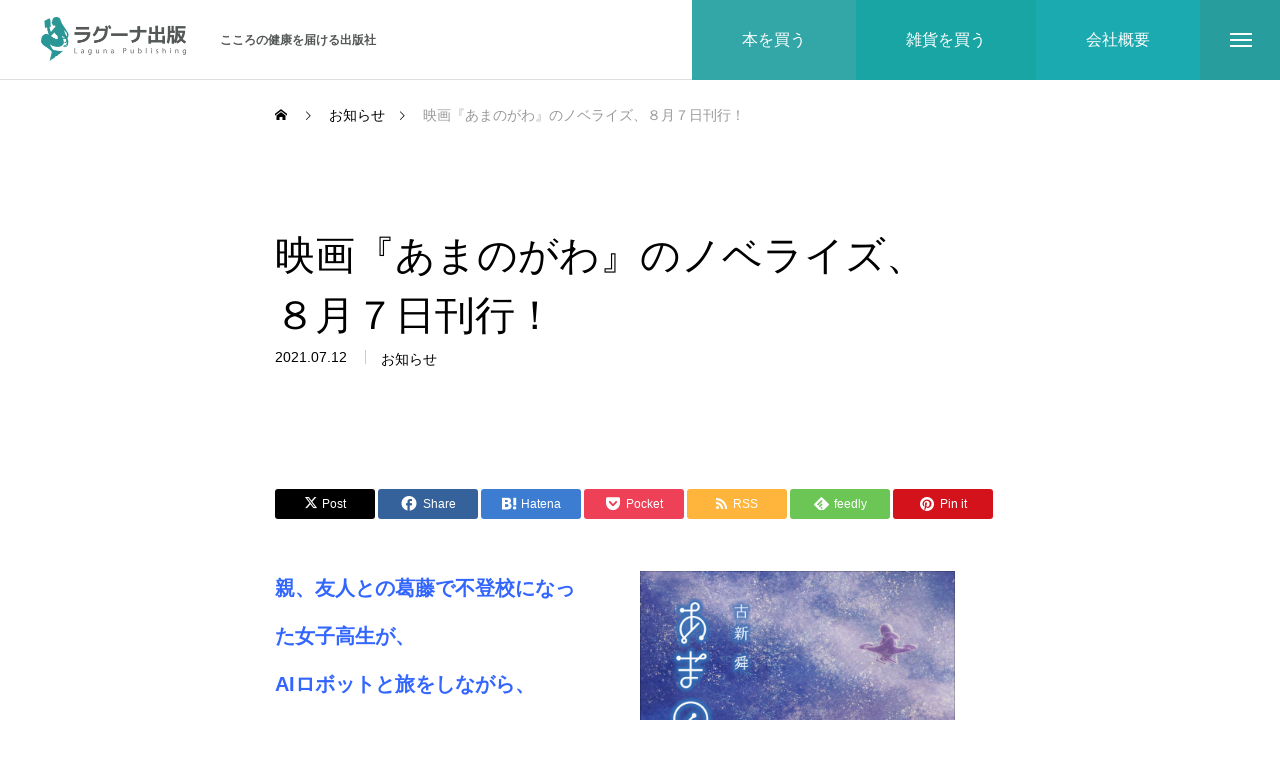

--- FILE ---
content_type: text/html; charset=UTF-8
request_url: https://lagunapublishing.co.jp/news/202100712/
body_size: 17726
content:
<!DOCTYPE html>
<html class="pc" lang="ja">
<head>
<meta charset="UTF-8">
<!--[if IE]><meta http-equiv="X-UA-Compatible" content="IE=edge"><![endif]-->
<meta name="viewport" content="width=device-width">
<title>映画『あまのがわ』のノベライズ、８月７日刊行！ | ラグーナ出版</title>
<meta name="description" content="親、友人との葛藤で不登校になった女子高生が、AIロボットと旅をしながら、主体的に生きることの大切さに気づき、生きる希望を見いだしていく物語。">
<link rel="pingback" href="https://lagunapublishing.co.jp/xmlrpc.php">
<link rel="shortcut icon" href="https://lagunapublishing.co.jp/wp-content/uploads/2021/03/32.png">
<meta name='robots' content='index, follow, max-image-preview:large, max-snippet:-1, max-video-preview:-1' />

	<!-- This site is optimized with the Yoast SEO plugin v25.5 - https://yoast.com/wordpress/plugins/seo/ -->
	<link rel="canonical" href="https://lagunapublishing.co.jp/news/202100712/" />
	<meta property="og:locale" content="ja_JP" />
	<meta property="og:type" content="article" />
	<meta property="og:title" content="映画『あまのがわ』のノベライズ、８月７日刊行！ | ラグーナ出版" />
	<meta property="og:description" content="親、友人との葛藤で不登校になった女子高生が、 AIロボットと旅をしながら、 主体的に生きることの大切さに気づき、生きる希望を見いだしていく物語。 精神科の病があってもなくても生きやすい社会を目指し、精神疾患の早期発見に取 [&hellip;]" />
	<meta property="og:url" content="https://lagunapublishing.co.jp/news/202100712/" />
	<meta property="og:site_name" content="ラグーナ出版" />
	<meta property="article:publisher" content="https://www.facebook.com/LagunaPublishing/" />
	<meta property="article:modified_time" content="2022-08-12T08:45:44+00:00" />
	<meta name="twitter:card" content="summary_large_image" />
	<meta name="twitter:site" content="@lagunapub" />
	<meta name="twitter:label1" content="推定読み取り時間" />
	<meta name="twitter:data1" content="1分" />
	<script type="application/ld+json" class="yoast-schema-graph">{"@context":"https://schema.org","@graph":[{"@type":"WebPage","@id":"https://lagunapublishing.co.jp/news/202100712/","url":"https://lagunapublishing.co.jp/news/202100712/","name":"映画『あまのがわ』のノベライズ、 ８月７日刊行！ | ラグーナ出版","isPartOf":{"@id":"https://lagunapublishing.co.jp/#website"},"datePublished":"2021-07-12T02:19:30+00:00","dateModified":"2022-08-12T08:45:44+00:00","breadcrumb":{"@id":"https://lagunapublishing.co.jp/news/202100712/#breadcrumb"},"inLanguage":"ja","potentialAction":[{"@type":"ReadAction","target":["https://lagunapublishing.co.jp/news/202100712/"]}]},{"@type":"BreadcrumbList","@id":"https://lagunapublishing.co.jp/news/202100712/#breadcrumb","itemListElement":[{"@type":"ListItem","position":1,"name":"ホーム","item":"https://lagunapublishing.co.jp/"},{"@type":"ListItem","position":2,"name":"お知らせ","item":"https://lagunapublishing.co.jp/news/"},{"@type":"ListItem","position":3,"name":"映画『あまのがわ』のノベライズ、８月７日刊行！"}]},{"@type":"WebSite","@id":"https://lagunapublishing.co.jp/#website","url":"https://lagunapublishing.co.jp/","name":"ラグーナ出版","description":"こころの健康を届ける出版社","publisher":{"@id":"https://lagunapublishing.co.jp/#organization"},"potentialAction":[{"@type":"SearchAction","target":{"@type":"EntryPoint","urlTemplate":"https://lagunapublishing.co.jp/?s={search_term_string}"},"query-input":{"@type":"PropertyValueSpecification","valueRequired":true,"valueName":"search_term_string"}}],"inLanguage":"ja"},{"@type":"Organization","@id":"https://lagunapublishing.co.jp/#organization","name":"株式会社ラグーナ出版","url":"https://lagunapublishing.co.jp/","logo":{"@type":"ImageObject","inLanguage":"ja","@id":"https://lagunapublishing.co.jp/#/schema/logo/image/","url":"http://lagunapublishing.co.jp/wp-content/uploads/2021/03/logo_foot.png","contentUrl":"http://lagunapublishing.co.jp/wp-content/uploads/2021/03/logo_foot.png","width":300,"height":300,"caption":"株式会社ラグーナ出版"},"image":{"@id":"https://lagunapublishing.co.jp/#/schema/logo/image/"},"sameAs":["https://www.facebook.com/LagunaPublishing/","https://x.com/lagunapub"]}]}</script>
	<!-- / Yoast SEO plugin. -->


<link rel='dns-prefetch' href='//cdnjs.cloudflare.com' />
<link rel="alternate" type="application/rss+xml" title="ラグーナ出版 &raquo; フィード" href="https://lagunapublishing.co.jp/feed/" />
<link rel="alternate" type="application/rss+xml" title="ラグーナ出版 &raquo; コメントフィード" href="https://lagunapublishing.co.jp/comments/feed/" />
<link rel="alternate" title="oEmbed (JSON)" type="application/json+oembed" href="https://lagunapublishing.co.jp/wp-json/oembed/1.0/embed?url=https%3A%2F%2Flagunapublishing.co.jp%2Fnews%2F202100712%2F" />
<link rel="alternate" title="oEmbed (XML)" type="text/xml+oembed" href="https://lagunapublishing.co.jp/wp-json/oembed/1.0/embed?url=https%3A%2F%2Flagunapublishing.co.jp%2Fnews%2F202100712%2F&#038;format=xml" />
<link rel="preconnect" href="https://fonts.googleapis.com">
<link rel="preconnect" href="https://fonts.gstatic.com" crossorigin>
<link href="https://fonts.googleapis.com/css2?family=Noto+Sans+JP:wght@400;600" rel="stylesheet">
<style id='wp-img-auto-sizes-contain-inline-css' type='text/css'>
img:is([sizes=auto i],[sizes^="auto," i]){contain-intrinsic-size:3000px 1500px}
/*# sourceURL=wp-img-auto-sizes-contain-inline-css */
</style>
<link rel='stylesheet' id='style-css' href='https://lagunapublishing.co.jp/wp-content/themes/massive_tcd084/style.css?ver=2.9.1' type='text/css' media='all' />
<style id='wp-block-library-inline-css' type='text/css'>
:root{--wp-block-synced-color:#7a00df;--wp-block-synced-color--rgb:122,0,223;--wp-bound-block-color:var(--wp-block-synced-color);--wp-editor-canvas-background:#ddd;--wp-admin-theme-color:#007cba;--wp-admin-theme-color--rgb:0,124,186;--wp-admin-theme-color-darker-10:#006ba1;--wp-admin-theme-color-darker-10--rgb:0,107,160.5;--wp-admin-theme-color-darker-20:#005a87;--wp-admin-theme-color-darker-20--rgb:0,90,135;--wp-admin-border-width-focus:2px}@media (min-resolution:192dpi){:root{--wp-admin-border-width-focus:1.5px}}.wp-element-button{cursor:pointer}:root .has-very-light-gray-background-color{background-color:#eee}:root .has-very-dark-gray-background-color{background-color:#313131}:root .has-very-light-gray-color{color:#eee}:root .has-very-dark-gray-color{color:#313131}:root .has-vivid-green-cyan-to-vivid-cyan-blue-gradient-background{background:linear-gradient(135deg,#00d084,#0693e3)}:root .has-purple-crush-gradient-background{background:linear-gradient(135deg,#34e2e4,#4721fb 50%,#ab1dfe)}:root .has-hazy-dawn-gradient-background{background:linear-gradient(135deg,#faaca8,#dad0ec)}:root .has-subdued-olive-gradient-background{background:linear-gradient(135deg,#fafae1,#67a671)}:root .has-atomic-cream-gradient-background{background:linear-gradient(135deg,#fdd79a,#004a59)}:root .has-nightshade-gradient-background{background:linear-gradient(135deg,#330968,#31cdcf)}:root .has-midnight-gradient-background{background:linear-gradient(135deg,#020381,#2874fc)}:root{--wp--preset--font-size--normal:16px;--wp--preset--font-size--huge:42px}.has-regular-font-size{font-size:1em}.has-larger-font-size{font-size:2.625em}.has-normal-font-size{font-size:var(--wp--preset--font-size--normal)}.has-huge-font-size{font-size:var(--wp--preset--font-size--huge)}.has-text-align-center{text-align:center}.has-text-align-left{text-align:left}.has-text-align-right{text-align:right}.has-fit-text{white-space:nowrap!important}#end-resizable-editor-section{display:none}.aligncenter{clear:both}.items-justified-left{justify-content:flex-start}.items-justified-center{justify-content:center}.items-justified-right{justify-content:flex-end}.items-justified-space-between{justify-content:space-between}.screen-reader-text{border:0;clip-path:inset(50%);height:1px;margin:-1px;overflow:hidden;padding:0;position:absolute;width:1px;word-wrap:normal!important}.screen-reader-text:focus{background-color:#ddd;clip-path:none;color:#444;display:block;font-size:1em;height:auto;left:5px;line-height:normal;padding:15px 23px 14px;text-decoration:none;top:5px;width:auto;z-index:100000}html :where(.has-border-color){border-style:solid}html :where([style*=border-top-color]){border-top-style:solid}html :where([style*=border-right-color]){border-right-style:solid}html :where([style*=border-bottom-color]){border-bottom-style:solid}html :where([style*=border-left-color]){border-left-style:solid}html :where([style*=border-width]){border-style:solid}html :where([style*=border-top-width]){border-top-style:solid}html :where([style*=border-right-width]){border-right-style:solid}html :where([style*=border-bottom-width]){border-bottom-style:solid}html :where([style*=border-left-width]){border-left-style:solid}html :where(img[class*=wp-image-]){height:auto;max-width:100%}:where(figure){margin:0 0 1em}html :where(.is-position-sticky){--wp-admin--admin-bar--position-offset:var(--wp-admin--admin-bar--height,0px)}@media screen and (max-width:600px){html :where(.is-position-sticky){--wp-admin--admin-bar--position-offset:0px}}

/*# sourceURL=wp-block-library-inline-css */
</style><style id='global-styles-inline-css' type='text/css'>
:root{--wp--preset--aspect-ratio--square: 1;--wp--preset--aspect-ratio--4-3: 4/3;--wp--preset--aspect-ratio--3-4: 3/4;--wp--preset--aspect-ratio--3-2: 3/2;--wp--preset--aspect-ratio--2-3: 2/3;--wp--preset--aspect-ratio--16-9: 16/9;--wp--preset--aspect-ratio--9-16: 9/16;--wp--preset--color--black: #000000;--wp--preset--color--cyan-bluish-gray: #abb8c3;--wp--preset--color--white: #ffffff;--wp--preset--color--pale-pink: #f78da7;--wp--preset--color--vivid-red: #cf2e2e;--wp--preset--color--luminous-vivid-orange: #ff6900;--wp--preset--color--luminous-vivid-amber: #fcb900;--wp--preset--color--light-green-cyan: #7bdcb5;--wp--preset--color--vivid-green-cyan: #00d084;--wp--preset--color--pale-cyan-blue: #8ed1fc;--wp--preset--color--vivid-cyan-blue: #0693e3;--wp--preset--color--vivid-purple: #9b51e0;--wp--preset--gradient--vivid-cyan-blue-to-vivid-purple: linear-gradient(135deg,rgb(6,147,227) 0%,rgb(155,81,224) 100%);--wp--preset--gradient--light-green-cyan-to-vivid-green-cyan: linear-gradient(135deg,rgb(122,220,180) 0%,rgb(0,208,130) 100%);--wp--preset--gradient--luminous-vivid-amber-to-luminous-vivid-orange: linear-gradient(135deg,rgb(252,185,0) 0%,rgb(255,105,0) 100%);--wp--preset--gradient--luminous-vivid-orange-to-vivid-red: linear-gradient(135deg,rgb(255,105,0) 0%,rgb(207,46,46) 100%);--wp--preset--gradient--very-light-gray-to-cyan-bluish-gray: linear-gradient(135deg,rgb(238,238,238) 0%,rgb(169,184,195) 100%);--wp--preset--gradient--cool-to-warm-spectrum: linear-gradient(135deg,rgb(74,234,220) 0%,rgb(151,120,209) 20%,rgb(207,42,186) 40%,rgb(238,44,130) 60%,rgb(251,105,98) 80%,rgb(254,248,76) 100%);--wp--preset--gradient--blush-light-purple: linear-gradient(135deg,rgb(255,206,236) 0%,rgb(152,150,240) 100%);--wp--preset--gradient--blush-bordeaux: linear-gradient(135deg,rgb(254,205,165) 0%,rgb(254,45,45) 50%,rgb(107,0,62) 100%);--wp--preset--gradient--luminous-dusk: linear-gradient(135deg,rgb(255,203,112) 0%,rgb(199,81,192) 50%,rgb(65,88,208) 100%);--wp--preset--gradient--pale-ocean: linear-gradient(135deg,rgb(255,245,203) 0%,rgb(182,227,212) 50%,rgb(51,167,181) 100%);--wp--preset--gradient--electric-grass: linear-gradient(135deg,rgb(202,248,128) 0%,rgb(113,206,126) 100%);--wp--preset--gradient--midnight: linear-gradient(135deg,rgb(2,3,129) 0%,rgb(40,116,252) 100%);--wp--preset--font-size--small: 13px;--wp--preset--font-size--medium: 20px;--wp--preset--font-size--large: 36px;--wp--preset--font-size--x-large: 42px;--wp--preset--spacing--20: 0.44rem;--wp--preset--spacing--30: 0.67rem;--wp--preset--spacing--40: 1rem;--wp--preset--spacing--50: 1.5rem;--wp--preset--spacing--60: 2.25rem;--wp--preset--spacing--70: 3.38rem;--wp--preset--spacing--80: 5.06rem;--wp--preset--shadow--natural: 6px 6px 9px rgba(0, 0, 0, 0.2);--wp--preset--shadow--deep: 12px 12px 50px rgba(0, 0, 0, 0.4);--wp--preset--shadow--sharp: 6px 6px 0px rgba(0, 0, 0, 0.2);--wp--preset--shadow--outlined: 6px 6px 0px -3px rgb(255, 255, 255), 6px 6px rgb(0, 0, 0);--wp--preset--shadow--crisp: 6px 6px 0px rgb(0, 0, 0);}:where(.is-layout-flex){gap: 0.5em;}:where(.is-layout-grid){gap: 0.5em;}body .is-layout-flex{display: flex;}.is-layout-flex{flex-wrap: wrap;align-items: center;}.is-layout-flex > :is(*, div){margin: 0;}body .is-layout-grid{display: grid;}.is-layout-grid > :is(*, div){margin: 0;}:where(.wp-block-columns.is-layout-flex){gap: 2em;}:where(.wp-block-columns.is-layout-grid){gap: 2em;}:where(.wp-block-post-template.is-layout-flex){gap: 1.25em;}:where(.wp-block-post-template.is-layout-grid){gap: 1.25em;}.has-black-color{color: var(--wp--preset--color--black) !important;}.has-cyan-bluish-gray-color{color: var(--wp--preset--color--cyan-bluish-gray) !important;}.has-white-color{color: var(--wp--preset--color--white) !important;}.has-pale-pink-color{color: var(--wp--preset--color--pale-pink) !important;}.has-vivid-red-color{color: var(--wp--preset--color--vivid-red) !important;}.has-luminous-vivid-orange-color{color: var(--wp--preset--color--luminous-vivid-orange) !important;}.has-luminous-vivid-amber-color{color: var(--wp--preset--color--luminous-vivid-amber) !important;}.has-light-green-cyan-color{color: var(--wp--preset--color--light-green-cyan) !important;}.has-vivid-green-cyan-color{color: var(--wp--preset--color--vivid-green-cyan) !important;}.has-pale-cyan-blue-color{color: var(--wp--preset--color--pale-cyan-blue) !important;}.has-vivid-cyan-blue-color{color: var(--wp--preset--color--vivid-cyan-blue) !important;}.has-vivid-purple-color{color: var(--wp--preset--color--vivid-purple) !important;}.has-black-background-color{background-color: var(--wp--preset--color--black) !important;}.has-cyan-bluish-gray-background-color{background-color: var(--wp--preset--color--cyan-bluish-gray) !important;}.has-white-background-color{background-color: var(--wp--preset--color--white) !important;}.has-pale-pink-background-color{background-color: var(--wp--preset--color--pale-pink) !important;}.has-vivid-red-background-color{background-color: var(--wp--preset--color--vivid-red) !important;}.has-luminous-vivid-orange-background-color{background-color: var(--wp--preset--color--luminous-vivid-orange) !important;}.has-luminous-vivid-amber-background-color{background-color: var(--wp--preset--color--luminous-vivid-amber) !important;}.has-light-green-cyan-background-color{background-color: var(--wp--preset--color--light-green-cyan) !important;}.has-vivid-green-cyan-background-color{background-color: var(--wp--preset--color--vivid-green-cyan) !important;}.has-pale-cyan-blue-background-color{background-color: var(--wp--preset--color--pale-cyan-blue) !important;}.has-vivid-cyan-blue-background-color{background-color: var(--wp--preset--color--vivid-cyan-blue) !important;}.has-vivid-purple-background-color{background-color: var(--wp--preset--color--vivid-purple) !important;}.has-black-border-color{border-color: var(--wp--preset--color--black) !important;}.has-cyan-bluish-gray-border-color{border-color: var(--wp--preset--color--cyan-bluish-gray) !important;}.has-white-border-color{border-color: var(--wp--preset--color--white) !important;}.has-pale-pink-border-color{border-color: var(--wp--preset--color--pale-pink) !important;}.has-vivid-red-border-color{border-color: var(--wp--preset--color--vivid-red) !important;}.has-luminous-vivid-orange-border-color{border-color: var(--wp--preset--color--luminous-vivid-orange) !important;}.has-luminous-vivid-amber-border-color{border-color: var(--wp--preset--color--luminous-vivid-amber) !important;}.has-light-green-cyan-border-color{border-color: var(--wp--preset--color--light-green-cyan) !important;}.has-vivid-green-cyan-border-color{border-color: var(--wp--preset--color--vivid-green-cyan) !important;}.has-pale-cyan-blue-border-color{border-color: var(--wp--preset--color--pale-cyan-blue) !important;}.has-vivid-cyan-blue-border-color{border-color: var(--wp--preset--color--vivid-cyan-blue) !important;}.has-vivid-purple-border-color{border-color: var(--wp--preset--color--vivid-purple) !important;}.has-vivid-cyan-blue-to-vivid-purple-gradient-background{background: var(--wp--preset--gradient--vivid-cyan-blue-to-vivid-purple) !important;}.has-light-green-cyan-to-vivid-green-cyan-gradient-background{background: var(--wp--preset--gradient--light-green-cyan-to-vivid-green-cyan) !important;}.has-luminous-vivid-amber-to-luminous-vivid-orange-gradient-background{background: var(--wp--preset--gradient--luminous-vivid-amber-to-luminous-vivid-orange) !important;}.has-luminous-vivid-orange-to-vivid-red-gradient-background{background: var(--wp--preset--gradient--luminous-vivid-orange-to-vivid-red) !important;}.has-very-light-gray-to-cyan-bluish-gray-gradient-background{background: var(--wp--preset--gradient--very-light-gray-to-cyan-bluish-gray) !important;}.has-cool-to-warm-spectrum-gradient-background{background: var(--wp--preset--gradient--cool-to-warm-spectrum) !important;}.has-blush-light-purple-gradient-background{background: var(--wp--preset--gradient--blush-light-purple) !important;}.has-blush-bordeaux-gradient-background{background: var(--wp--preset--gradient--blush-bordeaux) !important;}.has-luminous-dusk-gradient-background{background: var(--wp--preset--gradient--luminous-dusk) !important;}.has-pale-ocean-gradient-background{background: var(--wp--preset--gradient--pale-ocean) !important;}.has-electric-grass-gradient-background{background: var(--wp--preset--gradient--electric-grass) !important;}.has-midnight-gradient-background{background: var(--wp--preset--gradient--midnight) !important;}.has-small-font-size{font-size: var(--wp--preset--font-size--small) !important;}.has-medium-font-size{font-size: var(--wp--preset--font-size--medium) !important;}.has-large-font-size{font-size: var(--wp--preset--font-size--large) !important;}.has-x-large-font-size{font-size: var(--wp--preset--font-size--x-large) !important;}
/*# sourceURL=global-styles-inline-css */
</style>

<style id='classic-theme-styles-inline-css' type='text/css'>
/*! This file is auto-generated */
.wp-block-button__link{color:#fff;background-color:#32373c;border-radius:9999px;box-shadow:none;text-decoration:none;padding:calc(.667em + 2px) calc(1.333em + 2px);font-size:1.125em}.wp-block-file__button{background:#32373c;color:#fff;text-decoration:none}
/*# sourceURL=/wp-includes/css/classic-themes.min.css */
</style>
<link rel='stylesheet' id='base-item-list-css' href='https://lagunapublishing.co.jp/wp-content/plugins/base-item-list/assets/css/base-item-list.css?ver=28a6436f1f362f6f5341dc48bd61757b' type='text/css' media='all' />
<link rel='stylesheet' id='contact-form-7-css' href='https://lagunapublishing.co.jp/wp-content/plugins/contact-form-7/includes/css/styles.css?ver=6.1' type='text/css' media='all' />
<link rel='stylesheet' id='default-icon-styles-css' href='https://lagunapublishing.co.jp/wp-content/plugins/svg-vector-icon-plugin/public/../admin/css/wordpress-svg-icon-plugin-style.min.css?ver=28a6436f1f362f6f5341dc48bd61757b' type='text/css' media='all' />
<style>:root {
  --tcd-font-type1: Arial,"Hiragino Sans","Yu Gothic Medium","Meiryo",sans-serif;
  --tcd-font-type2: "Times New Roman",Times,"Yu Mincho","游明朝","游明朝体","Hiragino Mincho Pro",serif;
  --tcd-font-type3: Palatino,"Yu Kyokasho","游教科書体","UD デジタル 教科書体 N","游明朝","游明朝体","Hiragino Mincho Pro","Meiryo",serif;
  --tcd-font-type-logo: "Noto Sans JP",sans-serif;
}</style>
<script type="text/javascript" src="https://lagunapublishing.co.jp/wp-includes/js/jquery/jquery.min.js?ver=3.7.1" id="jquery-core-js"></script>
<script type="text/javascript" src="https://lagunapublishing.co.jp/wp-includes/js/jquery/jquery-migrate.min.js?ver=3.4.1" id="jquery-migrate-js"></script>
<script type="text/javascript" src="//cdnjs.cloudflare.com/ajax/libs/jquery-easing/1.4.1/jquery.easing.min.js?ver=28a6436f1f362f6f5341dc48bd61757b" id="jquery-easing-js"></script>
<link rel="https://api.w.org/" href="https://lagunapublishing.co.jp/wp-json/" /><link rel="alternate" title="JSON" type="application/json" href="https://lagunapublishing.co.jp/wp-json/wp/v2/news/1979" /><link rel='shortlink' href='https://lagunapublishing.co.jp/?p=1979' />
<link rel="stylesheet" href="https://lagunapublishing.co.jp/wp-content/themes/massive_tcd084/css/design-plus.css?ver=2.9.1">
<link rel="stylesheet" href="https://lagunapublishing.co.jp/wp-content/themes/massive_tcd084/css/sns-botton.css?ver=2.9.1">
<link rel="stylesheet" media="screen and (max-width:1200px)" href="https://lagunapublishing.co.jp/wp-content/themes/massive_tcd084/css/responsive.css?ver=2.9.1">
<link rel="stylesheet" media="screen and (max-width:1200px)" href="https://lagunapublishing.co.jp/wp-content/themes/massive_tcd084/css/footer-bar.css?ver=2.9.1">

<script src="https://lagunapublishing.co.jp/wp-content/themes/massive_tcd084/js/jquery.easing.1.4.js?ver=2.9.1"></script>
<script src="https://lagunapublishing.co.jp/wp-content/themes/massive_tcd084/js/jscript.js?ver=2.9.1"></script>
<script src="https://lagunapublishing.co.jp/wp-content/themes/massive_tcd084/js/comment.js?ver=2.9.1"></script>
<script src="https://lagunapublishing.co.jp/wp-content/themes/massive_tcd084/js/parallax.js?ver=2.9.1"></script>

<link rel="stylesheet" href="https://lagunapublishing.co.jp/wp-content/themes/massive_tcd084/js/simplebar.css?ver=2.9.1">
<script src="https://lagunapublishing.co.jp/wp-content/themes/massive_tcd084/js/simplebar.min.js?ver=2.9.1"></script>


<script src="https://lagunapublishing.co.jp/wp-content/themes/massive_tcd084/js/header_fix.js?ver=2.9.1"></script>
<script src="https://lagunapublishing.co.jp/wp-content/themes/massive_tcd084/js/header_fix_mobile.js?ver=2.9.1"></script>


<style type="text/css">

body, input, textarea { font-family: var(--tcd-font-type1); }

.rich_font, .p-vertical { font-family: var(--tcd-font-type1); }

.rich_font_1 { font-family: var(--tcd-font-type1); }
.rich_font_2 { font-family: var(--tcd-font-type2); font-weight:500; }
.rich_font_3 { font-family: var(--tcd-font-type3); font-weight:500; }
.rich_font_logo { font-family: var(--tcd-font-type-logo); font-weight: bold !important; ;}

.post_content, #next_prev_post { font-family: var(--tcd-font-type1); }
.widget_headline, .widget_block .wp-block-heading, .widget_tab_post_list_button a, .search_box_headline { font-family: var(--tcd-font-type1); }

.pc .header_fix #header, .mobile .header_fix_mobile #header { background:rgba(255,255,255,0.8); }
#header:hover, html.open_menu #header { background:rgba(255,255,255,1) !important; }
#header_button a { font-size:16px; }
#header_button .num1 { color:#ffffff; background:#33a7a7; }
#header_button .num1:hover { background:#529e9e; }
#header_button .num2 { color:#ffffff; background:#1aa5a5; }
#header_button .num2:hover { background:#529e9e; }
#header_button .num3 { color:#ffffff; background:#1aaaaf; }
#header_button .num3:hover { background:#529e9e; }
#menu_button { background:#289d9d; }
#menu_button:hover { background:#529e9e; }
#menu_button span { background:#ffffff; }
#drawer_menu { color:#ffffff; background:#289d9d; }
#drawer_menu a { color:#ffffff; }
#global_menu li a { font-size:20px; border-color:#06a5a5; }
#global_menu .sub-menu li a { border-color:#ffffff !important; }
#global_menu .sub-menu li a:hover { background:none; }
#global_menu li a:hover, #global_menu .menu-item-has-children.open > a { background:#00a5a5; border-color:#00a5a5; }
#drawer_footer_menu li a:hover, #drawer_footer_sns a:hover:before { color:#000000; }
#drawer_search { background:#ffffff; }
@media screen and (max-width:750px) {
  #global_menu li a { font-size:16px; }
}
#global_menu .child_menu { background:#444444; }
#global_menu a .sub_title { color:#33a7a7; }
.mega_menu .title { font-size:16px; }
.mega_menu a:before {
  background: -moz-linear-gradient(left,  rgba(51,167,167,1) 0%, rgba(51,167,167,0) 100%);
  background: -webkit-linear-gradient(left,  rgba(51,167,167,1) 0%,rgba(51,167,167,0) 100%);
  background: linear-gradient(to right,  rgba(51,167,167,1) 0%,rgba(51,167,167,0) 100%);
}
@media screen and (max-width:750px) {
  .mega_menu .title { font-size:12px; }
}
#copyright { color:#ffffff; background:#289d9d; }
#return_top_pc a { border-color:#dddddd; background:#ffffff; }
#return_top_pc a:hover { background:#f2f2f2; }
#return_top_pc a:before { color:#000000 !important; }
#return_top a:before { color:#ffffff; }
#return_top a { background:#000000; }
#return_top a:hover { background:#529e9e; }
#footer_banner .title { font-size:22px; }
#footer_banner .desc { font-size:16px; }
#footer_banner .banner1 a { color:#ffffff !important; background:#289d9d; }
#footer_banner .banner1 a:hover { background:#529e9e; }
#footer_banner .banner2 a { color:#ffffff !important; background:#289d9d; }
#footer_banner .banner2 a:hover { background:#529e9e; }
#footer_menu .title { font-size:20px; }
#footer_menu .sub_title { font-size:16px; color:#289d9d; }
@media screen and (max-width:750px) {
  #footer_banner .title { font-size:18px; }
  #footer_banner .desc { font-size:12px; }
  #footer_menu .title { font-size:18px; }
  #footer_menu .sub_title { font-size:14px; }
}


a { color:#000; }

.cb_news_list .category_list li.active a,  #news_archive .category_list li.active a
  { color:#289d9d; }

#page_content #tcd_contact_form .wpcf7-submit, #tcd_contact_form .radio_list input:checked + .wpcf7-list-item-label:after
  { background:#289d9d; }

#submit_comment:hover, #cancel_comment_reply a:hover, #wp-calendar #prev a:hover, #wp-calendar #next a:hover, #wp-calendar td a:hover,
#post_pagination a:hover, #p_readmore .button:hover, .page_navi a:hover, #post_pagination a:hover,.c-pw__btn:hover, #post_pagination a:hover, #comment_tab li a:hover, #category_post .tab p:hover, .widget_tab_post_list_button a:hover,
#header_slider .slick-dots button:hover::before, #header_slider .slick-dots .slick-active button::before, .interview_image_slider_main .slick-dots button:hover::before, .interview_image_slider_main .slick-dots .slick-active button::before,
#page_content #tcd_contact_form .wpcf7-submit:hover
  { background-color:#529e9e; }

#comment_textarea textarea:focus, .c-pw__box-input:focus, .page_navi a:hover, .page_navi span.current, #post_pagination p, #post_pagination a:hover
  { border-color:#529e9e; }

a:hover, #header_logo a:hover, #header_slider_button:hover:before, #footer a:hover, #footer_social_link li a:hover:before, #bread_crumb a:hover, #bread_crumb li.home a:hover:after, #next_prev_post a:hover,
.single_copy_title_url_btn:hover, .tcdw_search_box_widget .search_area .search_button:hover:before, .styled_post_list1 a:hover .title, #return_top_pc a:hover:before, #blog_header .news_meta li a:hover, #blog_header .meta li.category a:hover,
#single_author_title_area .author_link li a:hover:before, .author_profile a:hover, .author_profile .author_link li a:hover:before, #post_meta_bottom a:hover, .cardlink .title a:hover, .comment a:hover, .comment_form_wrapper a:hover, #searchform .submit_button:hover:before,
#drawer_search .button label:hover:before, #related_post .category a:hover, #global_menu .sub-menu li a:hover
  { color:#33a7a7; }

.post_content a, .custom-html-widget a { color:#289d9d; }
.post_content a:hover, .custom-html-widget a:hover { color:#529e9e; }

.news_cat_id15, .news_cat_id15 a { color:#d90000 !important; }
.news_cat_id15 a:hover { color:#fff !important; background:#d90000; border-color:#d90000; }
.news_cat_id25, .news_cat_id25 a { color:#d90000 !important; }
.news_cat_id25 a:hover { color:#fff !important; background:#d90000; border-color:#d90000; }
.news_cat_id35, .news_cat_id35 a { color:#d90000 !important; }
.news_cat_id35 a:hover { color:#fff !important; background:#d90000; border-color:#d90000; }
.news_cat_id36, .news_cat_id36 a { color:#d90000 !important; }
.news_cat_id36 a:hover { color:#fff !important; background:#d90000; border-color:#d90000; }
.styled_h2 {
  font-size:26px !important; text-align:center; color:#ffffff; background:#289d9d;  border-top:0px solid #dddddd;
  border-bottom:0px solid #dddddd;
  border-left:0px solid #dddddd;
  border-right:0px solid #dddddd;
  padding:20px 15px 20px 15px !important;
  margin:0px 0px 30px !important;
}
.styled_h3 {
  font-size:22px !important; text-align:left; color:#161616;   border-top:0px solid #dddddd;
  border-bottom:0px solid #dddddd;
  border-left:2px solid #289d9d;
  border-right:0px solid #dddddd;
  padding:6px 0px 6px 16px !important;
  margin:0px 0px 15px !important;
}
.styled_h4 {
  font-size:18px !important; text-align:left; color:#161616;   border-top:0px solid #dddddd;
  border-bottom:1px solid #289d9d;
  border-left:0px solid #dddddd;
  border-right:0px solid #dddddd;
  padding:3px 0px 3px 20px !important;
  margin:0px 0px 15px !important;
}
.styled_h5 {
  font-size:14px !important; text-align:left; color:#161616;   border-top:0px solid #dddddd;
  border-bottom:1px solid #289d9d;
  border-left:0px solid #dddddd;
  border-right:0px solid #dddddd;
  padding:3px 0px 3px 24px !important;
  margin:0px 0px 15px !important;
}
.q_custom_button1 {
  color:#ffffff !important;
  border-color:rgba(40,157,157,1);
}
.q_custom_button1.animation_type1 { background:#289d9d; }
.q_custom_button1:hover, .q_custom_button1:focus {
  color:#ffffff !important;
  border-color:rgba(82,158,158,1);
}
.q_custom_button1.animation_type1:hover { background:#529e9e; }
.q_custom_button1:before { background:#529e9e; }
.q_custom_button2 {
  color:#ffffff !important;
  border-color:rgba(40,157,157,1);
}
.q_custom_button2.animation_type1 { background:#289d9d; }
.q_custom_button2:hover, .q_custom_button2:focus {
  color:#ffffff !important;
  border-color:rgba(82,158,158,1);
}
.q_custom_button2.animation_type1:hover { background:#529e9e; }
.q_custom_button2:before { background:#529e9e; }
.q_custom_button3 {
  color:#ffffff !important;
  border-color:rgba(40,157,157,1);
}
.q_custom_button3.animation_type1 { background:#289d9d; }
.q_custom_button3:hover, .q_custom_button3:focus {
  color:#ffffff !important;
  border-color:rgba(82,158,158,1);
}
.q_custom_button3.animation_type1:hover { background:#529e9e; }
.q_custom_button3:before { background:#529e9e; }
.speech_balloon_left1 .speach_balloon_text { background-color: #ffdfdf; border-color: #ffdfdf; color: #000000 }
.speech_balloon_left1 .speach_balloon_text::before { border-right-color: #ffdfdf }
.speech_balloon_left1 .speach_balloon_text::after { border-right-color: #ffdfdf }
.speech_balloon_left2 .speach_balloon_text { background-color: #ffffff; border-color: #ff5353; color: #000000 }
.speech_balloon_left2 .speach_balloon_text::before { border-right-color: #ff5353 }
.speech_balloon_left2 .speach_balloon_text::after { border-right-color: #ffffff }
.speech_balloon_right1 .speach_balloon_text { background-color: #ccf4ff; border-color: #ccf4ff; color: #000000 }
.speech_balloon_right1 .speach_balloon_text::before { border-left-color: #ccf4ff }
.speech_balloon_right1 .speach_balloon_text::after { border-left-color: #ccf4ff }
.speech_balloon_right2 .speach_balloon_text { background-color: #ffffff; border-color: #0789b5; color: #000000 }
.speech_balloon_right2 .speach_balloon_text::before { border-left-color: #0789b5 }
.speech_balloon_right2 .speach_balloon_text::after { border-left-color: #ffffff }
.qt_google_map .pb_googlemap_custom-overlay-inner { background:#289d9d; color:#ffffff; }
.qt_google_map .pb_googlemap_custom-overlay-inner::after { border-color:#289d9d transparent transparent transparent; }
</style>

<style id="current-page-style" type="text/css">
#blog_header .title { font-size:40px;  }
#article .post_content { font-size:16px; }
#related_post .headline { font-size:20px; }
#related_post .title { font-size:16px; }
@media screen and (max-width:1100px) {
  #blog_header .title { font-size:32px; }
}
@media screen and (max-width:750px) {
  #blog_header .title { font-size:24px; }
  #article .post_content { font-size:14px; }
  #related_post .headline { font-size:15px; }
  #related_post .title { font-size:14px; }
}
#site_loader_overlay.active #site_loader_animation {
  opacity:0;
  -webkit-transition: all 1.0s cubic-bezier(0.22, 1, 0.36, 1) 0s; transition: all 1.0s cubic-bezier(0.22, 1, 0.36, 1) 0s;
}
#site_loader_logo_inner .message { font-size:16px; color:#000000; }
#site_loader_logo_inner i { background:#000000; }
@media screen and (max-width:750px) {
  #site_loader_logo_inner .message { font-size:14px; }
  }
</style>
<style id="tcd-custom_css-1">#site_description {
    font-weight: 800;
color:#555858;
font-size:12px;
}
</style>
<script type="text/javascript">
jQuery(function($){

  $('#blog_header').addClass('animate');

  $('#related_post .post_list').slick({
    infinite: true,
    dots: false,
    arrows: false,
    slidesToShow: 3,
    slidesToScroll: 1,
    swipeToSlide: true,
    touchThreshold: 20,
    adaptiveHeight: false,
    pauseOnHover: true,
    autoplay: true,
    fade: false,
    easing: 'easeOutExpo',
    speed: 700,
    autoplaySpeed: 5000,
    responsive: [
      {
        breakpoint: 550,
        settings: { slidesToShow: 2 }
      }
    ]
  });
  $('#related_post .prev_item').on('click', function() {
    $('#related_post .post_list').slick('slickPrev');
  });
  $('#related_post .next_item').on('click', function() {
    $('#related_post .post_list').slick('slickNext');
  });

  $(document).on('click', '#category_tab1', function(event){
    $('#category_post .tab p').removeClass('active');
    $(this).addClass('active');
    $('#category_post1').show();
    $('#category_post2').hide();
    $('#category_post3').hide();
  });
  $(document).on('click', '#category_tab2', function(event){
    $('#category_post .tab p').removeClass('active');
    $(this).addClass('active');
    $('#category_post1').hide();
    $('#category_post2').show();
    $('#category_post3').hide();
  });
  $(document).on('click', '#category_tab3', function(event){
    $('#category_post .tab p').removeClass('active');
    $(this).addClass('active');
    $('#category_post1').hide();
    $('#category_post2').hide();
    $('#category_post3').show();
  });

});
</script>
<!-- Global site tag (gtag.js) - Google Analytics -->
<script async src="https://www.googletagmanager.com/gtag/js?id=G-28TR3RTMH7"></script>
<script>
  window.dataLayer = window.dataLayer || [];
  function gtag(){dataLayer.push(arguments);}
  gtag('js', new Date());

  gtag('config', 'G-28TR3RTMH7');
</script>
<script>
jQuery(function ($) {
	var $window = $(window);
	var $body = $('body');
  // クイックタグ - underline ------------------------------------------
  if ($('.q_underline').length) {
    var gradient_prefix = null;
    $('.q_underline').each(function(){
      var bbc = $(this).css('borderBottomColor');
      if (jQuery.inArray(bbc, ['transparent', 'rgba(0, 0, 0, 0)']) == -1) {
        if (gradient_prefix === null) {
          gradient_prefix = '';
          var ua = navigator.userAgent.toLowerCase();
          if (/webkit/.test(ua)) {
            gradient_prefix = '-webkit-';
          } else if (/firefox/.test(ua)) {
            gradient_prefix = '-moz-';
          } else {
            gradient_prefix = '';
          }
        }
        $(this).css('borderBottomColor', 'transparent');
        if (gradient_prefix) {
          $(this).css('backgroundImage', gradient_prefix+'linear-gradient(left, transparent 50%, '+bbc+ ' 50%)');
        } else {
          $(this).css('backgroundImage', 'linear-gradient(to right, transparent 50%, '+bbc+ ' 50%)');
        }
      }
    });
    $window.on('scroll.q_underline', function(){
      $('.q_underline:not(.is-active)').each(function(){
        if ($body.hasClass('show-serumtal')) {
          var left = $(this).offset().left;
          if (window.scrollX > left - window.innerHeight) {
            $(this).addClass('is-active');
          }
        } else {
          var top = $(this).offset().top;
          if (window.scrollY > top - window.innerHeight) {
            $(this).addClass('is-active');
          }
        }
      });
      if (!$('.q_underline:not(.is-active)').length) {
        $window.off('scroll.q_underline');
      }
    });
  }
} );
</script>
<link rel='stylesheet' id='slick-style-css' href='https://lagunapublishing.co.jp/wp-content/themes/massive_tcd084/js/slick.css?ver=1.0.0' type='text/css' media='all' />
</head>
<body id="body" class="wp-singular news-template-default single single-news postid-1979 wp-embed-responsive wp-theme-massive_tcd084 no_featured_image use_header_fix use_mobile_header_fix">


<div id="container">
  
 
 <header id="header">
    <div id="header_logo">
   <div class="logo">
 <a href="https://lagunapublishing.co.jp/" title="ラグーナ出版">
    <img class="pc_logo_image" src="https://lagunapublishing.co.jp/wp-content/uploads/2021/03/logo_oc.png?1769075639" alt="ラグーナ出版" title="ラグーナ出版" width="150" height="50" />
      <img class="mobile_logo_image type1" src="https://lagunapublishing.co.jp/wp-content/uploads/2021/03/logo_oc.png?1769075639" alt="ラグーナ出版" title="ラグーナ出版" width="150" height="50" />
   </a>
</div>

  </div>
    <div id="site_description" class="show_desc_pc show_desc_mobile"><span>こころの健康を届ける出版社</span></div>
      <div id="header_button" class="clearfix">
      <a class="num1" href="https://lagunajapan.official.ec" target="_blank">
    <span>本を買う</span>
   </a>
     <a class="num2" href="https://lagunapublishing.stores.jp/" target="_blank">
    <span>雑貨を買う</span>
   </a>
     <a class="num3" href="http://lagunapublishing.co.jp/about/" >
    <span>会社概要</span>
   </a>
    </div>
      <a id="menu_button" href="#"><span></span><span></span><span></span></a>
   </header>

  <div id="drawer_menu">
  <div id="drawer_menu_inner">
      <nav id="global_menu">
    <ul id="menu-main" class="menu"><li id="menu-item-78" class="menu-item menu-item-type-post_type menu-item-object-page menu-item-has-children menu-item-78 "><a href="https://lagunapublishing.co.jp/about/"><div class="inner"><span class="title">ラグーナ出版について</span></div></a>
<ul class="sub-menu">
	<li id="menu-item-80" class="menu-item menu-item-type-post_type menu-item-object-page menu-item-80 "><a href="https://lagunapublishing.co.jp/about/message/"><div class="inner"><span class="title">メッセージ</span></div></a></li>
	<li id="menu-item-81" class="menu-item menu-item-type-post_type menu-item-object-page menu-item-81 "><a href="https://lagunapublishing.co.jp/about/outline/"><div class="inner"><span class="title">会社概要</span></div></a></li>
	<li id="menu-item-82" class="menu-item menu-item-type-post_type menu-item-object-page menu-item-82 "><a href="https://lagunapublishing.co.jp/about/history/"><div class="inner"><span class="title">沿革</span></div></a></li>
	<li id="menu-item-945" class="menu-item menu-item-type-post_type menu-item-object-page menu-item-945 "><a href="https://lagunapublishing.co.jp/about/communitycooperation/"><div class="inner"><span class="title">地域とのつながり</span></div></a></li>
	<li id="menu-item-79" class="menu-item menu-item-type-post_type menu-item-object-page menu-item-79 "><a href="https://lagunapublishing.co.jp/about/publicity/"><div class="inner"><span class="title">パブリシティ</span></div></a></li>
	<li id="menu-item-10804" class="menu-item menu-item-type-post_type menu-item-object-page menu-item-10804 "><a href="https://lagunapublishing.co.jp/about/contact/"><div class="inner"><span class="title">お問い合わせ</span></div></a></li>
</ul>
</li>
<li id="menu-item-87" class="menu-item menu-item-type-custom menu-item-object-custom menu-item-87 "><a href="https://lagunajapan.official.ec"><div class="inner"><span class="title">オンラインショップ（書籍）</span></div></a></li>
<li id="menu-item-17180" class="menu-item menu-item-type-custom menu-item-object-custom menu-item-17180 "><a href="https://lagunapublishing.stores.jp/"><div class="inner"><span class="title">オンラインショップ（雑貨）</span></div></a></li>
<li id="menu-item-84" class="menu-item menu-item-type-post_type menu-item-object-page menu-item-has-children menu-item-84 "><a href="https://lagunapublishing.co.jp/welfare/"><div class="inner"><span class="title">障害福祉サービス</span></div></a>
<ul class="sub-menu">
	<li id="menu-item-85" class="menu-item menu-item-type-post_type menu-item-object-page menu-item-85 "><a href="https://lagunapublishing.co.jp/welfare/%e5%b0%b1%e5%8a%b4%e7%b6%99%e7%b6%9a%e6%94%af%e6%8f%b4a%e5%9e%8b/"><div class="inner"><span class="title">就労継続支援A型</span></div></a></li>
	<li id="menu-item-86" class="menu-item menu-item-type-post_type menu-item-object-page menu-item-86 "><a href="https://lagunapublishing.co.jp/welfare/%e5%b0%b1%e5%8a%b4%e7%b6%99%e7%b6%9a%e6%94%af%e6%8f%b4b%e5%9e%8b/"><div class="inner"><span class="title">就労継続支援B型</span></div></a></li>
</ul>
</li>
<li id="menu-item-1461" class="menu-item menu-item-type-post_type menu-item-object-page menu-item-has-children menu-item-1461 "><a href="https://lagunapublishing.co.jp/synapse/"><div class="inner"><span class="title">シナプスの笑いとは</span></div></a>
<ul class="sub-menu">
	<li id="menu-item-1463" class="menu-item menu-item-type-post_type menu-item-object-page menu-item-1463 "><a href="https://lagunapublishing.co.jp/synapse/"><div class="inner"><span class="title">シナプスの笑い</span></div></a></li>
	<li id="menu-item-1462" class="menu-item menu-item-type-post_type menu-item-object-page menu-item-1462 "><a href="https://lagunapublishing.co.jp/synapse/backnumber/"><div class="inner"><span class="title">シナプスの笑いバックナンバー</span></div></a></li>
</ul>
</li>
<li id="menu-item-160" class="menu-item menu-item-type-post_type menu-item-object-page menu-item-160 "><a href="https://lagunapublishing.co.jp/%e8%87%aa%e8%b2%bb%e5%87%ba%e7%89%88/"><div class="inner"><span class="title">ラグーナ出版の自費出版</span></div></a></li>
<li id="menu-item-17184" class="menu-item menu-item-type-post_type menu-item-object-page menu-item-17184 "><a href="https://lagunapublishing.co.jp/lagunabookbinding/"><div class="inner"><span class="title">ラグーナ製本工房</span></div></a></li>
<li id="menu-item-158" class="menu-item menu-item-type-post_type menu-item-object-page menu-item-158 "><a href="https://lagunapublishing.co.jp/%e3%83%a9%e3%82%b0%e3%83%bc%e3%83%8a%e3%83%87%e3%82%b6%e3%82%a4%e3%83%b3/"><div class="inner"><span class="title">ラグーナデザイン</span></div></a></li>
<li id="menu-item-17274" class="menu-item menu-item-type-post_type menu-item-object-page menu-item-17274 "><a href="https://lagunapublishing.co.jp/lagunahondana/"><div class="inner"><span class="title">ラグーナのほんだな</span></div></a></li>
<li id="menu-item-3487" class="menu-item menu-item-type-post_type menu-item-object-page menu-item-3487 "><a href="https://lagunapublishing.co.jp/ebook/"><div class="inner"><span class="title">電子書籍</span></div></a></li>
<li id="menu-item-2998" class="menu-item menu-item-type-custom menu-item-object-custom menu-item-2998 "><a href="http://lagunapublishing.co.jp/pickup/"><div class="inner"><span class="title">PickUp商品</span></div></a></li>
<li id="menu-item-11596" class="menu-item menu-item-type-post_type menu-item-object-page menu-item-11596 "><a href="https://lagunapublishing.co.jp/tokubetuteseihon/"><div class="inner"><span class="title">中井久夫と考える患者シリーズ 特別手製本 全4巻セットについて</span></div></a></li>
<li id="menu-item-11308" class="menu-item menu-item-type-post_type menu-item-object-page menu-item-11308 "><a href="https://lagunapublishing.co.jp/sdgsmeishi/"><div class="inner"><span class="title">名刺で取り組むSDGsについて</span></div></a></li>
<li id="menu-item-15536" class="menu-item menu-item-type-post_type menu-item-object-page menu-item-15536 "><a href="https://lagunapublishing.co.jp/whopeersupport/"><div class="inner"><span class="title">WHOピアサポート（日本語訳）</span></div></a></li>
<li id="menu-item-217" class="menu-item menu-item-type-post_type menu-item-object-page menu-item-217 "><a href="https://lagunapublishing.co.jp/access/"><div class="inner"><span class="title">アクセス</span></div></a></li>
<li id="menu-item-83" class="menu-item menu-item-type-post_type menu-item-object-page menu-item-privacy-policy menu-item-83 "><a href="https://lagunapublishing.co.jp/plivacy/"><div class="inner"><span class="title">個人情報保護方針</span></div></a></li>
</ul>   </nav>
   <div id="drawer_menu_footer">
        <ul id="drawer_footer_sns" class="footer_sns clearfix">
     <li class="insta"><a href="https://www.instagram.com/lagunapublishing/" rel="nofollow" target="_blank" title="Instagram"><span>Instagram</span></a></li>     <li class="twitter"><a href="https://twitter.com/lagunapub" rel="nofollow" target="_blank" title="X"><span>X</span></a></li>     <li class="facebook"><a href="https://www.facebook.com/LagunaPublishing/" rel="nofollow" target="_blank" title="Facebook"><span>Facebook</span></a></li>                             </ul>
                <div id="drawer_search">
     <form role="search" method="get" id="drawer_searchform" action="https://lagunapublishing.co.jp">
      <div class="input_area"><input type="text" value="" id="drawer_search_input" name="s"></div>
      <div class="button"><label for="drawer_search_button"></label><input type="submit" id="drawer_search_button" value=""></div>
     </form>
    </div>
       </div>
  </div>
 </div>
  
 
 
<div id="news_single">

 <div id="bread_crumb">
 <ul class="clearfix" itemscope itemtype="https://schema.org/BreadcrumbList">
  <li itemprop="itemListElement" itemscope itemtype="https://schema.org/ListItem" class="home"><a itemprop="item" href="https://lagunapublishing.co.jp/"><span itemprop="name">ホーム</span></a><meta itemprop="position" content="1"></li>
 <li itemprop="itemListElement" itemscope itemtype="https://schema.org/ListItem"><a itemprop="item" href="https://lagunapublishing.co.jp/news/"><span itemprop="name">お知らせ</span></a><meta itemprop="position" content="2"></li>
 <li class="last" itemprop="itemListElement" itemscope itemtype="https://schema.org/ListItem"><span itemprop="name">映画『あまのがわ』のノベライズ、８月７日刊行！</span><meta itemprop="position" content="3"></li>
  </ul>
</div>

  <div id="blog_header">
  <h1 class="title rich_font_<br />
<b>Warning</b>:  Undefined variable $single_news_title_font_type in <b>/home/hifumiyoweb/lagunapublishing.co.jp/public_html/wp-content/themes/massive_tcd084/single-news.php</b> on line <b>69</b><br />
 entry-title">映画『あまのがわ』のノベライズ、<br>８月７日刊行！</h1>
    <ul class="news_meta clearfix">
   <li class="date"><time class="entry-date updated" datetime="2022-08-12T17:45:44+09:00">2021.07.12</time></li>   <li class="category"><a href="https://lagunapublishing.co.jp/news_category/info/">お知らせ</a></li>  </ul>
   </div>
 
 
  <article id="article">

   
      <div class="single_share clearfix" id="single_share_top">
    <div class="share-type1 share-top">
 
	<div class="sns mt10">
		<ul class="type1 clearfix">
			<li class="twitter">
				<a href="https://twitter.com/intent/tweet?text=%E6%98%A0%E7%94%BB%E3%80%8E%E3%81%82%E3%81%BE%E3%81%AE%E3%81%8C%E3%82%8F%E3%80%8F%E3%81%AE%E3%83%8E%E3%83%99%E3%83%A9%E3%82%A4%E3%82%BA%E3%80%81%3Cbr%3E%EF%BC%98%E6%9C%88%EF%BC%97%E6%97%A5%E5%88%8A%E8%A1%8C%EF%BC%81&url=https%3A%2F%2Flagunapublishing.co.jp%2Fnews%2F202100712%2F&via=lagunapub&tw_p=tweetbutton&related=lagunapub" onclick="javascript:window.open(this.href, '', 'menubar=no,toolbar=no,resizable=yes,scrollbars=yes,height=400,width=600');return false;"><i class="icon-twitter"></i><span class="ttl">Post</span><span class="share-count"></span></a>
			</li>
			<li class="facebook">
				<a href="//www.facebook.com/sharer/sharer.php?u=https://lagunapublishing.co.jp/news/202100712/&amp;t=%E6%98%A0%E7%94%BB%E3%80%8E%E3%81%82%E3%81%BE%E3%81%AE%E3%81%8C%E3%82%8F%E3%80%8F%E3%81%AE%E3%83%8E%E3%83%99%E3%83%A9%E3%82%A4%E3%82%BA%E3%80%81%3Cbr%3E%EF%BC%98%E6%9C%88%EF%BC%97%E6%97%A5%E5%88%8A%E8%A1%8C%EF%BC%81" class="facebook-btn-icon-link" target="blank" rel="nofollow"><i class="icon-facebook"></i><span class="ttl">Share</span><span class="share-count"></span></a>
			</li>
			<li class="hatebu">
				<a href="https://b.hatena.ne.jp/add?mode=confirm&url=https%3A%2F%2Flagunapublishing.co.jp%2Fnews%2F202100712%2F" onclick="javascript:window.open(this.href, '', 'menubar=no,toolbar=no,resizable=yes,scrollbars=yes,height=400,width=510');return false;" ><i class="icon-hatebu"></i><span class="ttl">Hatena</span><span class="share-count"></span></a>
			</li>
			<li class="pocket">
				<a href="https://getpocket.com/edit?url=https%3A%2F%2Flagunapublishing.co.jp%2Fnews%2F202100712%2F&title=%E6%98%A0%E7%94%BB%E3%80%8E%E3%81%82%E3%81%BE%E3%81%AE%E3%81%8C%E3%82%8F%E3%80%8F%E3%81%AE%E3%83%8E%E3%83%99%E3%83%A9%E3%82%A4%E3%82%BA%E3%80%81%3Cbr%3E%EF%BC%98%E6%9C%88%EF%BC%97%E6%97%A5%E5%88%8A%E8%A1%8C%EF%BC%81" target="blank"><i class="icon-pocket"></i><span class="ttl">Pocket</span><span class="share-count"></span></a>
			</li>
			<li class="rss">
				<a href="https://lagunapublishing.co.jp/feed/" target="blank"><i class="icon-rss"></i><span class="ttl">RSS</span></a>
			</li>
			<li class="feedly">
				<a href="https://feedly.com/index.html#subscription/feed/https://lagunapublishing.co.jp/feed/" target="blank"><i class="icon-feedly"></i><span class="ttl">feedly</span><span class="share-count"></span></a>
			</li>
			<li class="pinterest">
				<a rel="nofollow" target="_blank" href="https://www.pinterest.com/pin/create/button/?url=https%3A%2F%2Flagunapublishing.co.jp%2Fnews%2F202100712%2F&media=https://lagunapublishing.co.jp/wp-content/themes/massive_tcd084/img/common/no_image2.gif&description=%E6%98%A0%E7%94%BB%E3%80%8E%E3%81%82%E3%81%BE%E3%81%AE%E3%81%8C%E3%82%8F%E3%80%8F%E3%81%AE%E3%83%8E%E3%83%99%E3%83%A9%E3%82%A4%E3%82%BA%E3%80%81%3Cbr%3E%EF%BC%98%E6%9C%88%EF%BC%97%E6%97%A5%E5%88%8A%E8%A1%8C%EF%BC%81" data-pin-do="buttonPin" data-pin-custom="true"><i class="icon-pinterest"></i><span class="ttl">Pin&nbsp;it</span></a>
			</li>
		</ul>
	</div>
</div>
   </div>
   
   
   
   
      <div class="post_content clearfix">
    <div class="post_row">
<div class="post_col post_col-2"><span style="font-size: 20px;"><span style="font-family: 'Hiragino Sans', 'ヒラギノ角ゴ ProN', 'Hiragino Kaku Gothic ProN', 游ゴシック, YuGothic, メイリオ, Meiryo, sans-serif;"><strong><span style="color: #3366ff;">親、友人との葛藤で不登校になった</span></strong><strong><span style="color: #3366ff;">女子高生が、<br />
AIロボットと旅をしながら、<br />
</span></strong></span><span style="font-family: 'Hiragino Sans', 'ヒラギノ角ゴ ProN', 'Hiragino Kaku Gothic ProN', 游ゴシック, YuGothic, メイリオ, Meiryo, sans-serif;"><strong><span style="color: #3366ff;">主体的に生きることの大切さに気づき、</span></strong><strong><span style="color: #3366ff;">生きる希望を見いだしていく物語。</span></strong></span></span></div>
<div class="post_col post_col-2"><img decoding="async" class="size-full wp-image-1822 alignright" src="https://lagunapublishing.co.jp/wp-content/uploads/2021/06/あまのがわ＿書影1200.jpg" alt="" width="814" height="1200" srcset="https://lagunapublishing.co.jp/wp-content/uploads/2021/06/あまのがわ＿書影1200.jpg 814w, https://lagunapublishing.co.jp/wp-content/uploads/2021/06/あまのがわ＿書影1200-204x300.jpg 204w, https://lagunapublishing.co.jp/wp-content/uploads/2021/06/あまのがわ＿書影1200-695x1024.jpg 695w, https://lagunapublishing.co.jp/wp-content/uploads/2021/06/あまのがわ＿書影1200-768x1132.jpg 768w" sizes="(max-width: 814px) 100vw, 814px" /></div>
<div></div>
</div>
<p><span style="font-size: 20px;">精神科の病があってもなくても生きやすい社会を目指し、精神疾患の早期発見に取り組む株式会社ラグーナ出版(本社：鹿児島市西千石町3-26、代表取締役：森越まや、川畑善博)は、思春期の精神的危機に直面した女子高生を主人公にした、小説『あまのがわ』を2021年8月7日に刊行いたします。</span></p>
<p><strong><span style="font-size: 20px;">■ 書籍のサイト</span></strong><br />
<a href="https://store.lagunapublishing.co.jp/items/47316384"><span style="font-size: 20px;">https://store.lagunapublishing.co.jp/items/47316384</span></a></p>
<p><strong><span style="font-size: 20px;">■ 小説化の背景と内容</span></strong><br />
<span style="font-size: 20px;">　本作品は、2019年、全国で劇場公開されました。本書はその小説化です。</span><br />
<span style="font-size: 20px;">　本書は、親、友人との葛藤で不登校になった女子高生が、世界自然遺産の屋久島を舞台に、自然、個性的な人々、そしてひょんなことからAIロボットとの交流を通して、生きる希望を見いだしていく物語です。</span><br />
<span style="font-size: 20px;">　著者の古新舜氏は、長編初監督作品「ノー・ヴォイス」で犬猫の殺処分をテーマに、人間と犬猫との共生のあり方を描きました。小説の元となりました映画「あまのがわ」は、第31回東京国際映画祭特別招待作品、2021年1月にはベトナムの日本映画祭において日本代表の１作品に選定されました。</span></p>
<p><span style="font-size: 20px;">　現在、新型コロナウィルス感染症によって、人と人とのコミュニケーションが大きく変化しました。社会的距離（ソーシャルディスタンス）が提唱され、孤立やうつが社会問題となる一方、家族の距離は縮まり、虐待や不和といった家庭内の問題も大きくクローズアップされています。また、人と人とをつなぐ新たなツールとしてテクノロジーが果たす役割も注目されています。</span><br />
<span style="font-size: 20px;">　映画はコロナ前に公開されましたが、今回、人とのコミュニケーション、テクノロジーの役割を再考し、コロナ禍の今だからこそ見えてきたメッセージを小説で表現しています。</span><br />
<strong><span style="font-size: 20px;">■　著者からのメッセージ</span></strong><br />
<span style="font-size: 20px;">　これまで映画を通じて、現代社会の課題を抽出してきました。犬や猫、寝たきりの人、難病を抱えた人など、いわゆる他者とのコミュニケーションをテーマとし、それらの関係のなかで自分だからこそできることは何なのかを問い続けています。</span><br />
<span style="font-size: 20px;">　映画は限られた条件から数を絞ってエピソードを紡いでいきますが、小説では、映画の物語を土台として、さらに踏み込んで登場人物の過去や背景を描写しました。映画だからこそ伝えられるメッセージがあり、そして小説だからこそ味わえる感動があります。</span><br />
<span style="font-size: 20px;">　映画が公開されてから時が経ち、映画で扱ったテーマも状況が変わりました。モチーフとして取り上げたロボットのOriHimeは急速に社会に受け入れられ、多くの方々に利活用されています。そして、新型コロナで社会の様相が一変した現在だからこそ、人とのつながりやテクノロジーの役割、私たち一人ひとりの人生のあり方を問いかけたい、投げかけたい。そんな強い想いからこの小説は生まれました。答えが決まらない時代だからこそ、この作品が現代社会を生きていくための一つのヒントになっていただけたら幸いです。</span><br />
<span style="font-size: 20px;">　この作品を通じて温かさと希望に満ちた未来が皆さんに届きますように。</span></p>
<p><strong><span style="font-size: 20px;">■著者プロフィール著者紹介</span></strong><br />
<span style="font-size: 20px;">古新舜（こにい・しゅん）</span><br />
<span style="font-size: 20px;">映画監督・ストーリーエバンジェリスト。早稲田大学大学院国際情報通信研究科修了。デジタルハリウッド大学大学院デジタルコンテンツ研究科修了。コスモボックス株式会社代表取締役。北陸先端科学技術大学院大学博士後期課程在籍。</span><br />
<span style="font-size: 20px;">著書に『ノー・ヴォイス』（三交社、2019年）がある。現在、監督としてパーキンソン病をテーマにした『いまダンスをするのは誰だ?』(2022 年公開予定)を準備中。</span></p>
<p><strong><span style="font-size: 20px;">■映画情報</span></strong><br />
<span style="font-size: 20px;">映画あまのがわ（2019年劇場公開）</span><br />
<span style="font-size: 20px;">主演：福地桃子</span><br />
<span style="font-size: 20px;">監督・脚本・原作：古新 舜</span><br />
<span style="font-size: 20px;">主題歌：住岡梨奈「あまのがわ」（徳間ジャパンコミュニケーションズ）</span><br />
<span style="font-size: 20px;">制作：コスモボックス／制作協力：ザフール・アユダンテ</span><br />
<span style="font-size: 20px;">©あまのがわフィルムパートナーズ</span></p>
<p><strong><span style="font-size: 20px;">■本書概要</span></strong><br />
<span style="font-size: 20px;">タイトル：あまのがわ </span><br />
<span style="font-size: 20px;">著　　者：古新舜</span><br />
<span style="font-size: 20px;">発 行 元： 株式会社ラグーナ出版</span><br />
<span style="font-size: 20px;">価　　格： 1,430円（1,300円＋税）</span><br />
<span style="font-size: 20px;">判型・ページ数：四六判　224ページ</span><br />
<span style="font-size: 20px;">ISBN 978-4-910372-09-9 C0093</span></p>
<p><strong><span style="font-size: 20px;">■目次</span></strong><br />
<span style="font-size: 20px;">　あまのがわ</span><br />
<span style="font-size: 20px;">　対談　ロボットをもう一人の自分として、新たな関係性をつむぐ　古新舜×吉藤オリィ</span><br />
<span style="font-size: 20px;">　あとがき</span></p>
<p><strong><span style="font-size: 20px;">■会社概要</span></strong><br />
<span style="font-size: 20px;">商号： 株式会社ラグーナ出版</span><br />
<span style="font-size: 20px;">代表者： 代表取締役　森越まや、川畑善博</span><br />
<span style="font-size: 20px;">所在地： 〒892-0847　鹿児島県鹿児島市西千石町3-26</span><br />
<span style="font-size: 20px;">設立： 2008年2月</span><br />
<span style="font-size: 20px;">事業内容： 出版業、障害福祉サービス（就労継続支援A型事業）</span><br />
<span style="font-size: 20px;">資本金： 1,000万円</span><br />
<span style="font-size: 20px;">URL： <a href="https://lagunapublishing.co.jp/">https://lagunapublishing.co.jp/</a></span></p>
<p><strong><span style="font-size: 20px;">■本件に関するお問い合わせ先</span></strong><br />
<span style="font-size: 20px;">企業名：株式会社ラグーナ出版</span><br />
<span style="font-size: 20px;">担当者名：営業部　道岡安昭</span><br />
<span style="font-size: 20px;">TEL：０９９-２１９−９７５０</span><br />
<span style="font-size: 20px;">E-mail：info(at) lagunapublishing.co.jp</span><br />
<span style="font-size: 20px;">※ (at) は @ に置き換えて下さい．</span><br />
<span style="font-size: 20px;">※メディア様への献本可能です。ご希望の場合お問合わせください。</span></p>
   </div>

      <div class="single_share clearfix" id="single_share_bottom">
    <div class="share-type1 share-btm">
 
	<div class="sns mt10 mb45">
		<ul class="type1 clearfix">
			<li class="twitter">
				<a href="https://twitter.com/intent/tweet?text=%E6%98%A0%E7%94%BB%E3%80%8E%E3%81%82%E3%81%BE%E3%81%AE%E3%81%8C%E3%82%8F%E3%80%8F%E3%81%AE%E3%83%8E%E3%83%99%E3%83%A9%E3%82%A4%E3%82%BA%E3%80%81%3Cbr%3E%EF%BC%98%E6%9C%88%EF%BC%97%E6%97%A5%E5%88%8A%E8%A1%8C%EF%BC%81&url=https%3A%2F%2Flagunapublishing.co.jp%2Fnews%2F202100712%2F&via=lagunapub&tw_p=tweetbutton&related=lagunapub" onclick="javascript:window.open(this.href, '', 'menubar=no,toolbar=no,resizable=yes,scrollbars=yes,height=400,width=600');return false;"><i class="icon-twitter"></i><span class="ttl">Post</span><span class="share-count"></span></a>
			</li>
			<li class="facebook">
				<a href="//www.facebook.com/sharer/sharer.php?u=https://lagunapublishing.co.jp/news/202100712/&amp;t=%E6%98%A0%E7%94%BB%E3%80%8E%E3%81%82%E3%81%BE%E3%81%AE%E3%81%8C%E3%82%8F%E3%80%8F%E3%81%AE%E3%83%8E%E3%83%99%E3%83%A9%E3%82%A4%E3%82%BA%E3%80%81%3Cbr%3E%EF%BC%98%E6%9C%88%EF%BC%97%E6%97%A5%E5%88%8A%E8%A1%8C%EF%BC%81" class="facebook-btn-icon-link" target="blank" rel="nofollow"><i class="icon-facebook"></i><span class="ttl">Share</span><span class="share-count"></span></a>
			</li>
			<li class="hatebu">
				<a href="https://b.hatena.ne.jp/add?mode=confirm&url=https%3A%2F%2Flagunapublishing.co.jp%2Fnews%2F202100712%2F" onclick="javascript:window.open(this.href, '', 'menubar=no,toolbar=no,resizable=yes,scrollbars=yes,height=400,width=510');return false;" ><i class="icon-hatebu"></i><span class="ttl">Hatena</span><span class="share-count"></span></a>
			</li>
			<li class="pocket">
				<a href="https://getpocket.com/edit?url=https%3A%2F%2Flagunapublishing.co.jp%2Fnews%2F202100712%2F&title=%E6%98%A0%E7%94%BB%E3%80%8E%E3%81%82%E3%81%BE%E3%81%AE%E3%81%8C%E3%82%8F%E3%80%8F%E3%81%AE%E3%83%8E%E3%83%99%E3%83%A9%E3%82%A4%E3%82%BA%E3%80%81%3Cbr%3E%EF%BC%98%E6%9C%88%EF%BC%97%E6%97%A5%E5%88%8A%E8%A1%8C%EF%BC%81" target="blank"><i class="icon-pocket"></i><span class="ttl">Pocket</span><span class="share-count"></span></a>
			</li>
			<li class="rss">
				<a href="https://lagunapublishing.co.jp/feed/" target="blank"><i class="icon-rss"></i><span class="ttl">RSS</span></a>
			</li>
			<li class="feedly">
				<a href="https://feedly.com/index.html#subscription/feed/https://lagunapublishing.co.jp/feed/" target="blank"><i class="icon-feedly"></i><span class="ttl">feedly</span><span class="share-count"></span></a>
			</li>
			<li class="pinterest">
				<a rel="nofollow" target="_blank" href="https://www.pinterest.com/pin/create/button/?url=https%3A%2F%2Flagunapublishing.co.jp%2Fnews%2F202100712%2F&media=https://lagunapublishing.co.jp/wp-content/themes/massive_tcd084/img/common/no_image2.gif&description=%E6%98%A0%E7%94%BB%E3%80%8E%E3%81%82%E3%81%BE%E3%81%AE%E3%81%8C%E3%82%8F%E3%80%8F%E3%81%AE%E3%83%8E%E3%83%99%E3%83%A9%E3%82%A4%E3%82%BA%E3%80%81%3Cbr%3E%EF%BC%98%E6%9C%88%EF%BC%97%E6%97%A5%E5%88%8A%E8%A1%8C%EF%BC%81" data-pin-do="buttonPin" data-pin-custom="true"><i class="icon-pinterest"></i><span class="ttl">Pin&nbsp;it</span></a>
			</li>
		</ul>
	</div>
</div>
   </div>
   
   
   
  </article><!-- END #article -->

   
   
  
  
  
</div><!-- END #news_single -->


  <div id="return_top_pc">
  <a href="#body"><span>TOP</span></a>
 </div>
 <footer id="footer">

    <div id="footer_banner">
      <div class="banner banner1">
    <a class="animate_background clearfix" href="https://store.lagunapublishing.co.jp">
     <div class="image_wrap">
      <div class="image" style="background:url(https://lagunapublishing.co.jp/wp-content/uploads/2021/06/TOP画像2.jpg) no-repeat center center; background-size:cover;"></div>
     </div>
     <div class="title_area">
      <div class="title rich_font_1">ラグーナ出版の本をお届け！</div>      <p class="desc">ラグーナ出版の本は公式のオンラインショップから全国へお届けします。</p>     </div>
    </a>
   </div>
      <div class="banner banner2">
    <a class="animate_background clearfix" href="https://lagunapublishing.stores.jp/">
     <div class="image_wrap">
      <div class="image" style="background:url(https://lagunapublishing.co.jp/wp-content/uploads/2021/03/zakka.jpg) no-repeat center center; background-size:cover;"></div>
     </div>
     <div class="title_area">
      <div class="title rich_font_1">手作り雑貨らぐぽらSHOP</div>      <p class="desc">ラグーナの製本職人の手からうまれたノートや雑貨。
ポラーノ・ポラーリで作られた暮らしを彩るハンドメイド商品たち。</p>     </div>
    </a>
   </div>
     </div><!-- end #footer_banner -->
  
    
  <div id="footer_bottom">

      <div id="footer_logo">
    
<div class="logo">
 <a href="https://lagunapublishing.co.jp/" title="ラグーナ出版">
    <img class="pc_logo_image" src="https://lagunapublishing.co.jp/wp-content/uploads/2021/03/logo_foot.png?1769075639" alt="ラグーナ出版" title="ラグーナ出版" width="150" height="150" />
      <img class="mobile_logo_image type1" src="https://lagunapublishing.co.jp/wp-content/uploads/2021/03/logo_foot.png?1769075639" alt="ラグーナ出版" title="ラグーナ出版" width="150" height="150" />
   </a>
</div>

   </div>
      <p id="footer_site_description"><span>こころの健康を届ける出版社</span></p>
         <ul id="footer_sns" class="footer_sns clearfix">
    <li class="insta"><a href="https://www.instagram.com/lagunapublishing/" rel="nofollow" target="_blank" title="Instagram"><span>Instagram</span></a></li>    <li class="twitter"><a href="https://twitter.com/lagunapub" rel="nofollow" target="_blank" title="X"><span>X</span></a></li>    <li class="facebook"><a href="https://www.facebook.com/LagunaPublishing/" rel="nofollow" target="_blank" title="Facebook"><span>Facebook</span></a></li>                       </ul>
   
  </div><!-- END #footer_bottom -->

    
    <p id="copyright">Copyright © 2011-2021 Laguna publishing .co.,ltd. All Rights Reserved.</p>

 </footer>

 
 <div id="return_top">
  <a href="#body"><span>TOP</span></a>
 </div>

 
</div><!-- #container -->

<script>


jQuery(document).ready(function($){

  
    $('#page_header .animate_item').each(function(i){
    $(this).delay(i *500).queue(function(next) {
    $(this).addClass('animate');
      next();
    });
  });
  });
</script>


<script type="speculationrules">
{"prefetch":[{"source":"document","where":{"and":[{"href_matches":"/*"},{"not":{"href_matches":["/wp-*.php","/wp-admin/*","/wp-content/uploads/*","/wp-content/*","/wp-content/plugins/*","/wp-content/themes/massive_tcd084/*","/*\\?(.+)"]}},{"not":{"selector_matches":"a[rel~=\"nofollow\"]"}},{"not":{"selector_matches":".no-prefetch, .no-prefetch a"}}]},"eagerness":"conservative"}]}
</script>
<script type="text/javascript" src="https://lagunapublishing.co.jp/wp-includes/js/comment-reply.min.js?ver=28a6436f1f362f6f5341dc48bd61757b" id="comment-reply-js" async="async" data-wp-strategy="async" fetchpriority="low"></script>
<script type="text/javascript" src="https://lagunapublishing.co.jp/wp-includes/js/dist/hooks.min.js?ver=dd5603f07f9220ed27f1" id="wp-hooks-js"></script>
<script type="text/javascript" src="https://lagunapublishing.co.jp/wp-includes/js/dist/i18n.min.js?ver=c26c3dc7bed366793375" id="wp-i18n-js"></script>
<script type="text/javascript" id="wp-i18n-js-after">
/* <![CDATA[ */
wp.i18n.setLocaleData( { 'text direction\u0004ltr': [ 'ltr' ] } );
//# sourceURL=wp-i18n-js-after
/* ]]> */
</script>
<script type="text/javascript" src="https://lagunapublishing.co.jp/wp-content/plugins/contact-form-7/includes/swv/js/index.js?ver=6.1" id="swv-js"></script>
<script type="text/javascript" id="contact-form-7-js-translations">
/* <![CDATA[ */
( function( domain, translations ) {
	var localeData = translations.locale_data[ domain ] || translations.locale_data.messages;
	localeData[""].domain = domain;
	wp.i18n.setLocaleData( localeData, domain );
} )( "contact-form-7", {"translation-revision-date":"2025-06-27 09:47:49+0000","generator":"GlotPress\/4.0.1","domain":"messages","locale_data":{"messages":{"":{"domain":"messages","plural-forms":"nplurals=1; plural=0;","lang":"ja_JP"},"This contact form is placed in the wrong place.":["\u3053\u306e\u30b3\u30f3\u30bf\u30af\u30c8\u30d5\u30a9\u30fc\u30e0\u306f\u9593\u9055\u3063\u305f\u4f4d\u7f6e\u306b\u7f6e\u304b\u308c\u3066\u3044\u307e\u3059\u3002"],"Error:":["\u30a8\u30e9\u30fc:"]}},"comment":{"reference":"includes\/js\/index.js"}} );
//# sourceURL=contact-form-7-js-translations
/* ]]> */
</script>
<script type="text/javascript" id="contact-form-7-js-before">
/* <![CDATA[ */
var wpcf7 = {
    "api": {
        "root": "https:\/\/lagunapublishing.co.jp\/wp-json\/",
        "namespace": "contact-form-7\/v1"
    }
};
//# sourceURL=contact-form-7-js-before
/* ]]> */
</script>
<script type="text/javascript" src="https://lagunapublishing.co.jp/wp-content/plugins/contact-form-7/includes/js/index.js?ver=6.1" id="contact-form-7-js"></script>
<script type="text/javascript" src="https://lagunapublishing.co.jp/wp-content/themes/massive_tcd084/js/slick.min.js?ver=1.0.0" id="slick-script-js"></script>
			<script type="text/javascript">
				jQuery.noConflict();
				(function( $ ) {
					$(function() {
						$("area[href*=\\#],a[href*=\\#]:not([href=\\#]):not([href^='\\#tab']):not([href^='\\#quicktab']):not([href^='\\#pane'])").click(function() {
							if (location.pathname.replace(/^\//,'') == this.pathname.replace(/^\//,'') && location.hostname == this.hostname) {
								var target = $(this.hash);
								target = target.length ? target : $('[name=' + this.hash.slice(1) +']');
								if (target.length) {
								$('html,body').animate({
								scrollTop: target.offset().top - 20  
								},900 ,'easeInQuint');
								return false;
								}
							}
						});
					});
				})(jQuery);	
			</script>				
				</body>
</html>